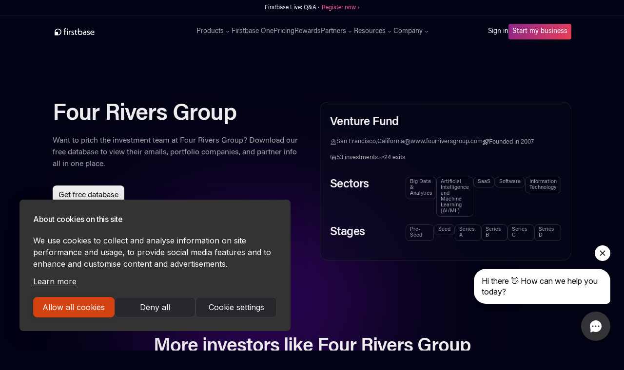

--- FILE ---
content_type: text/html
request_url: https://www.firstbase.io/vc-database/vc/four-rivers-group
body_size: 12698
content:
<!DOCTYPE html><!-- Last Published: Mon Jan 12 2026 15:34:21 GMT+0000 (Coordinated Universal Time) --><html data-wf-domain="www.firstbase.io" data-wf-page="659863e92b276e96810abcfc" data-wf-site="609486d2fafa37698a57db5b" lang="en" data-wf-collection="659863e92b276e96810abc2c" data-wf-item-slug="four-rivers-group"><head><meta charset="utf-8"/><title>Firstbase</title><meta content="width=device-width, initial-scale=1" name="viewport"/><link href="https://cdn.prod.website-files.com/609486d2fafa37698a57db5b/css/firstbase-io.webflow.shared.17cd059ea.min.css" rel="stylesheet" type="text/css" integrity="sha384-F80FnqMKRehoRe9OS6OHiEgg2BKz7wS+DrF+Yqn5NsDrC2Y9yII56XrerFAKlB1b" crossorigin="anonymous"/><link href="https://fonts.googleapis.com" rel="preconnect"/><link href="https://fonts.gstatic.com" rel="preconnect" crossorigin="anonymous"/><script src="https://ajax.googleapis.com/ajax/libs/webfont/1.6.26/webfont.js" type="text/javascript"></script><script type="text/javascript">WebFont.load({  google: {    families: ["Inter:regular,500,600,700"]  }});</script><script type="text/javascript">!function(o,c){var n=c.documentElement,t=" w-mod-";n.className+=t+"js",("ontouchstart"in o||o.DocumentTouch&&c instanceof DocumentTouch)&&(n.className+=t+"touch")}(window,document);</script><link href="https://cdn.prod.website-files.com/609486d2fafa37698a57db5b/612fde38d420957448b23f42_firstbase-favicon.png" rel="shortcut icon" type="image/x-icon"/><link href="https://cdn.prod.website-files.com/609486d2fafa37698a57db5b/612fde34eb945c0706f37809_firstbase-webclip.png" rel="apple-touch-icon"/><link href="https://www.firstbase.io/vc-database/vc/four-rivers-group" rel="canonical"/><script>
(function(){var a=window.mutiny=window.mutiny||{};if(!window.mutiny.client){a.client={_queue:{}};var b=["identify","trackConversion"];var c=[].concat(b,["defaultOptOut","optOut","optIn"]);var d=function factory(c){return function(){for(var d=arguments.length,e=new Array(d),f=0;f<d;f++){e[f]=arguments[f]}a.client._queue[c]=a.client._queue[c]||[];if(b.includes(c)){return new Promise(function(b,d){a.client._queue[c].push({args:e,resolve:b,reject:d});setTimeout(d,500)})}else{a.client._queue[c].push({args:e})}}};c.forEach(function(b){a.client[b]=d(b)})}})();
</script>
<script data-cfasync="false" src="https://client-registry.mutinycdn.com/personalize/client/25b314a783b9f640.js"></script>

<script src="https://www.googleoptimize.com/optimize.js?id=OPT-PB8HTXP" async></script>

<script id="jetboost-script" type="text/javascript"> window.JETBOOST_SITE_ID = "clo4ku47b001q0q035q13bvjp"; (function(d) { var s = d.createElement("script"); s.src = "https://cdn.jetboost.io/jetboost.js"; s.async = 1; d.getElementsByTagName("head")[0].appendChild(s); })(document); </script>

<script>
  !function(){var analytics=window.analytics=window.analytics||[];if(!analytics.initialize)if(analytics.invoked)window.console&&console.error&&console.error("Segment snippet included twice.");else{analytics.invoked=!0;analytics.methods=["trackSubmit","trackClick","trackLink","trackForm","pageview","identify","reset","group","track","ready","alias","debug","page","once","off","on","addSourceMiddleware","addIntegrationMiddleware","setAnonymousId","addDestinationMiddleware"];analytics.factory=function(e){return function(){var t=Array.prototype.slice.call(arguments);t.unshift(e);analytics.push(t);return analytics}};for(var e=0;e<analytics.methods.length;e++){var key=analytics.methods[e];analytics[key]=analytics.factory(key)}analytics.load=function(key,e){var t=document.createElement("script");t.type="text/javascript";t.async=!0;t.src="https://cdn.segment.com/analytics.js/v1/" + key + "/analytics.min.js";var n=document.getElementsByTagName("script")[0];n.parentNode.insertBefore(t,n);analytics._loadOptions=e};analytics._writeKey="oAbugGQ1q2wZ45PiGhzbatJJ0055Gq8i";;analytics.SNIPPET_VERSION="4.15.3";
  analytics.load("oAbugGQ1q2wZ45PiGhzbatJJ0055Gq8i");
  analytics.page();
  }}();
</script>

<!-- Google Tag Manager -->
<script>(function(w,d,s,l,i){w[l]=w[l]||[];w[l].push({'gtm.start':
new Date().getTime(),event:'gtm.js'});var f=d.getElementsByTagName(s)[0],
j=d.createElement(s),dl=l!='dataLayer'?'&l='+l:'';j.async=true;j.src=
'https://www.googletagmanager.com/gtm.js?id='+i+dl;f.parentNode.insertBefore(j,f);
})(window,document,'script','dataLayer','GTM-N7CG3WQ');</script>
<!-- End Google Tag Manager -->

<link rel="preconnect" href="https://assets.website-files.com/" />

<!-- Forethought code -->
<script
src="https://solve-widget.forethought.ai/embed.js"id="forethought-widget-embed-script"data-api-key=
"ef0d46ae-e4ec-4835-a918-e5ca47695025"
data-ft-workflow-tag="LoggedOut"
></script>


<!-- Start of HubSpot Embed Code -->
  <script type="text/javascript" id="hs-script-loader" async defer src="//js-na1.hs-scripts.com/21376150.js"></script>
<!-- End of HubSpot Embed Code -->

<!-- Finsweet Cookie Consent -->
<script async src="https://cdn.jsdelivr.net/npm/@finsweet/cookie-consent@1/fs-cc.js" fs-cc-mode="informational"></script>

<script async="async" src="https://static.mobilemonkey.com/js/mm_54f18ac3-88a2-4ba9-b592-1d46e2c88077-05864492.js"></script></head><body><div class="alert-banner"><div style="opacity:1" class="alert-banner-txt1">Firstbase Live: Q&amp;A ·  <a href="https://calendly.com/communityfirstbaseio/firstbase-live-qa" target="_blank" class="alert-banner-link">Register now ›</a><br/></div><div style="display:none;opacity:0" class="alert-banner-txt2">Firstbase Live: All about taxes · <a href="https://calendly.com/communityfirstbaseio/firstbase-live-all-about-taxes?month=2021-11" target="_blank" class="alert-banner-link">Sign up ›</a><br/></div><div style="display:none;opacity:0" class="alert-banner-txt3">Free Tax Consultation · <a href="https://calendly.com/d/xhdt-fsdv/firstbase-tax-consultation?month=2021-09" target="_blank" class="alert-banner-link">Sign up ›</a><br/></div></div><div fs-cc="banner" class="cookie-banner"><p class="paragraph-28">By using this website, you agree to the storing of cookies on your device to enhance site navigation, analyze site usage, and assist in our marketing efforts. View our <a href="/privacy-policy" target="_blank" class="link-24">Privacy Policy</a> for more information.</p><a fs-cc="close" href="#" class="button-7 w-button">Accept</a></div><div Warmly="" data-animation="default" data-collapse="medium" data-duration="400" data-easing="ease" data-easing2="ease" role="banner" class="new-navbar w-nav"><div class="partner-stack-code w-embed w-script"><script>
window.addEventListener('load', function () {

		let qstr = window.location.search;
    
    if(qstr.includes('gclid=')) {
        const gclid = qstr.replace('?', '').split('&').filter((qs) => qs.includes('gclid='))[0].split('=');

        document.cookie = (gclid[0] || "") + "=" + (gclid[1] || "") + ";domain=.firstbase.io;path=/"; // Make sure domain=.firstbase.io and localhost for local test
    }
    
    // URLs allowed to add query params
    let urlsAllowed = [
      'onboarding.firstbase.io',
      'app.firstbase.io'
    ];
    
    // Get query string
    let queryString = window.location.search;
       
    if(queryString != ""){
        localStorage.setItem('fa_query_string', queryString);
    }

    // Verify if it has local storage params to change url link
    if (localStorage.getItem('fa_query_string')){
        let faQueryString = localStorage.getItem('fa_query_string');
 
        // Get all buttons
        let btns = document.getElementsByClassName('w-button');
        
        // Foreach to add query params to href
        for (let btn of btns) {
            if(btn.href && urlsAllowed.some(url => btn.href.includes(url))) {
                btn.href += faQueryString;
            }
        }
    }
});
</script></div><div class="global-html w-embed"><!-- Font Rendering -->
<style>
body {
  text-rendering: optimizeLegibility;
  -webkit-font-smoothing: antialiased;
  -moz-osx-font-smoothing: grayscale;
}
.container-v2:before,
.container-v2:after,
.flex-v.w-clearfix:before,
.flex-v.w-clearfix:after{
display:none;
}
</style>

<style>
.span-moving {
	color: #f35626;
	background-image: -webkit-linear-gradient(92deg, #f35626, #feab3a);
	-webkit-background-clip: text;
	-webkit-text-fill-color: transparent;
	-webkit-animation: hue 10s infinite linear;
}

@-webkit-keyframes hue {
  from {
    -webkit-filter: hue-rotate(0deg);
  }
  to {
    -webkit-filter: hue-rotate(-360deg);
  }
}


.reward-summary {overflow: hidden; display: -webkit-box; -webkit-line-clamp: 1; -webkit-box-orient: vertical;}

.reward-promo {overflow: hidden; display: -webkit-box; -webkit-line-clamp: 1; -webkit-box-orient: vertical;}

.terms-tab-text {overflow: hidden; display: -webkit-box; -webkit-line-clamp: 1; -webkit-box-orient: vertical;}

</style></div><div class="container-2 w-container"><a href="/" class="brand-2 w-nav-brand"><img src="https://cdn.prod.website-files.com/609486d2fafa37698a57db5b/609bf4ae6380ac34e545f653_firstbase-logo.svg" loading="eager" alt="Firstbase" class="image-108"/></a><nav role="navigation" class="nav-menu w-nav-menu"><div class="div-block-364"><div data-hover="true" data-delay="0" class="dropdown-3 w-dropdown"><div class="dropdown-toggle-3 w-dropdown-toggle"><div>Products</div><img src="https://cdn.prod.website-files.com/609486d2fafa37698a57db5b/620a5eb56e7b240e787a031c_chevron-down.svg" loading="eager" alt="FAQ Arrow" class="image-120"/></div><nav class="dropdown-list-4 w-dropdown-list"><div class="dropdown-menu"><a href="/start" class="div-block-361 w-inline-block"><div><div class="text-block-96">Start</div><div class="text-block-97">Launch, grow, and manage your company</div></div></a><a href="/agent" class="div-block-361 w-inline-block"><div><div class="text-block-96">Agent</div><div class="text-block-97">All-in-one compliance for your company</div></div></a><a href="/mailroom" class="div-block-361 w-inline-block"><div><div class="text-block-96">Mailroom</div><div class="text-block-97">Get a business address and mailbox</div></div></a><a href="/loop" class="div-block-361 w-inline-block"><div><div class="text-block-96">Loop</div><div class="text-block-97">1-click access to growth tools</div></div></a><a href="/accounting" class="div-block-361 w-inline-block"><div><div class="div-block-461-copy"><div class="text-block-96">Accounting</div><div class="text-block-101-copy hide">NEW</div></div><div class="text-block-97">Integrated Accounting. Tax Ready Financials</div></div></a><a href="/sales-tax" class="div-block-361 w-inline-block"><div><div class="div-block-461-copy"><div class="text-block-96">Sales Tax</div><div class="text-block-101-copy hide">NEW</div></div><div class="text-block-97">End-to-end sales tax compliance</div></div></a></div></nav></div><a href="/one" class="nav-link-3 w-nav-link">Firstbase One</a><a href="/pricing" class="nav-link-3 w-nav-link">Pricing</a><a href="/rewards" class="nav-link-3 w-nav-link">Rewards</a><div data-hover="true" data-delay="0" class="dropdown-3 w-dropdown"><div class="dropdown-toggle-3 w-dropdown-toggle"><div>Partners</div><img src="https://cdn.prod.website-files.com/609486d2fafa37698a57db5b/620a5eb56e7b240e787a031c_chevron-down.svg" loading="eager" alt="FAQ Arrow" class="image-120"/></div><nav class="dropdown-list-4 w-dropdown-list"><div class="dropdown-menu"><a href="/f4p" class="div-block-361 hide w-inline-block"><div><div class="text-block-96">Firstbase for Partners</div><div class="text-block-97">Simplify your clients&#x27; incorporation process</div></div></a><a href="/affiliates" class="div-block-361 w-inline-block"><div><div class="text-block-96">Affiliates</div><div class="text-block-97">Promote Firstbase products and earn cash for it</div></div></a></div></nav></div><div data-hover="true" data-delay="0" class="dropdown-3 last w-dropdown"><div class="dropdown-toggle-3 w-dropdown-toggle"><div>Resources</div><img src="https://cdn.prod.website-files.com/609486d2fafa37698a57db5b/620a5eb56e7b240e787a031c_chevron-down.svg" loading="eager" alt="FAQ Arrow" class="image-120"/></div><nav class="dropdown-list-4 w-dropdown-list"><div class="dropdown-menu"><a href="https://help.firstbase.io/" target="_blank" class="div-block-361 w-inline-block"><div><div class="text-block-96">Help Center</div><div class="text-block-97">Helpful questions and answers</div></div></a><a href="/guide" class="div-block-361 hide w-inline-block"><div><div class="text-block-96">Founder&#x27;s Guide</div><div class="text-block-97">Essential information for incorporating a startup</div></div></a><a href="/reports" class="div-block-361 w-inline-block"><div><div class="text-block-96">Firstbase Reports</div><div class="text-block-97">Empowering founders with actionable intelligence</div></div></a><a href="/blog" class="div-block-361 w-inline-block"><div><div class="text-block-96">Blog</div><div class="text-block-97">Fresh news, stories, and customer success</div></div></a><a href="https://tools.firstbase.io" class="div-block-361 hide w-inline-block"><div><div class="text-block-96">Calculators</div><div class="text-block-97 line-heght-1em">Calculators to help startup founders succeed</div></div></a><a href="https://form.typeform.com/to/KquGAida" target="_blank" class="div-block-361 hide w-inline-block"><div><div class="text-block-96">LLC vs. C-Corporation</div><div class="text-block-97">Find out which is right for your business</div></div></a><a href="/vc-database" class="div-block-361 hide w-inline-block"><div><div class="div-block-461-copy"><div class="text-block-101-copy">FREE</div><div class="text-block-96">VC Database</div></div><div class="text-block-97">Support and tools for founders in securing their next fundraise</div></div></a><a href="/business-name-search" class="div-block-361 hide w-inline-block"><div><div class="div-block-461-copy"><div class="text-block-101-copy hide">FREE</div><div class="text-block-96">Business Name Search</div></div><div class="text-block-97">Search business name availability in seconds</div></div></a><a href="/headcount-planning-calculator" class="div-block-361 hide w-inline-block"><div><div class="div-block-461-copy"><div class="text-block-101-copy">FREE</div><div class="text-block-96">Headcount Planning Calculator</div></div><div class="text-block-97">Create &amp; update headcount planning scenarios in minutes</div></div></a><a href="/incorporation-checklist" class="div-block-361 hide w-inline-block"><div><div class="div-block-461-copy"><div class="text-block-101-copy">FREE</div><div class="text-block-96">Incorporation Checklist</div></div><div class="text-block-97">Everything you need to incorporate and run a US business</div></div></a><a href="/ongoing-business-requirements" class="div-block-361 hide w-inline-block"><div><div class="div-block-461-copy"><div class="text-block-101-copy">FREE</div><div class="text-block-96">Compliance Guide</div></div><div class="text-block-97">Comprehensive list of tasks founders need to stay compliant</div></div></a><a href="/mission-statement-generator" class="div-block-361 hide w-inline-block"><div><div class="div-block-461-copy"><div class="text-block-101-copy">FREE</div><div class="text-block-96">Mission Statement Generator</div></div><div class="text-block-97">Write an inspiring mission statement for your start up</div></div></a><a href="/business-idea-generator" class="div-block-361 hide w-inline-block"><div><div class="div-block-461-copy"><div class="text-block-101-copy">FREE</div><div class="text-block-96">Business Idea Generator</div></div><div class="text-block-97">Find the best business idea for your future business or LLC</div></div></a><a href="/business-name-generator" class="div-block-361 hide w-inline-block"><div><div class="div-block-461-copy"><div class="text-block-101-copy">FREE</div><div class="text-block-96">Business Name Generator</div></div><div class="text-block-97">Generative AI to create a short brandable business name</div></div></a></div></nav></div><div data-hover="true" data-delay="0" class="dropdown-3 w-dropdown"><div class="dropdown-toggle-3 w-dropdown-toggle"><div>Company</div><img src="https://cdn.prod.website-files.com/609486d2fafa37698a57db5b/620a5eb56e7b240e787a031c_chevron-down.svg" loading="eager" alt="FAQ Arrow" class="image-120"/></div><nav class="dropdown-list-4 w-dropdown-list"><div class="dropdown-menu"><a href="/about" class="div-block-361 w-inline-block"><div><div class="text-block-96">About Us</div><div class="text-block-97">Learn how we’re different</div></div></a><a href="/careers" class="div-block-361 w-inline-block"><div><div class="text-block-96">Careers</div><div class="text-block-97">Join our growing team!</div></div></a></div></nav></div></div><div class="div-block-401"><a href="https://app.firstbase.io/auth/login" class="sign-in w-nav-link">Sign in</a><div class="div-block-378"><a href="https://onboarding.firstbase.io/start" class="button-6 w-button">Start my business</a></div></div></nav><div class="div-block-366"><div class="menu-button w-nav-button"><div class="w-icon-nav-menu"></div></div></div></div></div><div class="main-content us gradient--violet section--padding-m"><div id="w-node-_6cab5385-5398-70be-f3bc-63b45a66217e-810abcfc" class="w-layout-layout grid-2-col--vc grid-2-col--padding-bottom wf-layout-layout"><div class="w-layout-cell grid-2-col--vc-cell w-clearfix"><h1 class="vc--heading">Four Rivers Group</h1><div class="vc-p--inline"><p class="vc--p vc--p-inline">Want to pitch the investment team at </p><p class="vc--p vc--p-inline">Four Rivers Group</p><p class="vc--p vc--p-inline">? </p><p class="vc--p vc--p-inline">Download our free database to view their emails, portfolio companies, and partner info all in one place.</p></div><div class="vc--wrap-align-left w-clearfix"><a href="#database-section" class="gradient---btn w-button">Get free database</a></div></div><div class="w-layout-cell grid-2-col--vc-cell"><div class="vc-card-wrap"><h3 class="vc--h3">Venture Fund</h3><div class="vc-card--meta"><div class="vc-card--meta-item"><img src="https://cdn.prod.website-files.com/609486d2fafa37698a57db5b/65030c8ad3b41e0e6b24af52_location-icon.svg" loading="lazy" alt="" class="vc-card--meta-icon"/><p class="vc-card--meta-p">San Francisco,California</p></div><div class="vc-card--meta-item"><img src="https://cdn.prod.website-files.com/609486d2fafa37698a57db5b/65030c8a4a9730d66b423ab6_website-icon.svg" loading="lazy" alt="" class="vc-card--meta-icon"/><a href="www.fourriversgroup.com" target="_blank" class="vc-card--meta-p">www.fourriversgroup.com</a></div><div class="vc-card--meta-item"><img src="https://cdn.prod.website-files.com/609486d2fafa37698a57db5b/65030c8a0be974ddd53a6784_founded-icon.svg" loading="lazy" alt="" class="vc-card--meta-icon"/><div class="vc-card-meta--inline"><p class="vc-card--meta-p vc-card--meta-p-inline">Founded in </p><p class="vc-card--meta-p vc-card--meta-p-inline">2007</p></div></div></div><div class="vc-card--meta"><div class="vc-card--meta-item"><img src="https://cdn.prod.website-files.com/609486d2fafa37698a57db5b/65030c8a4a9730d66b423a8f_investments-icon.svg" loading="lazy" alt="" class="vc-card--meta-icon"/><div class="vc-card-meta--inline"><p class="vc-card--meta-p vc-card--meta-p-inline">53</p><p class="vc-card--meta-p vc-card--meta-p-inline"> investments</p></div></div><div class="vc-card--meta-item"><img src="https://cdn.prod.website-files.com/609486d2fafa37698a57db5b/65030c89033122f1555206e6_exits-icon.svg" loading="lazy" alt="" class="vc-card--meta-icon"/><div class="vc-card-meta--inline"><p class="vc-card--meta-p vc-card--meta-p-inline">24</p><p class="vc-card--meta-p vc-card--meta-p-inline"> exits</p></div></div></div><div class="vc-card--grid"><h3 class="vc--h3">Sectors</h3><div class="collection-list-wrapper-11 w-dyn-list"><div role="list" class="vc-card-sectors w-dyn-items"><div role="listitem" class="vc-card-sectors-item w-dyn-item"><a href="/vc-database/sectors/all-sectors" class="vc-collection--tag w-condition-invisible">All Sectors</a></div><div role="listitem" class="vc-card-sectors-item w-dyn-item"><a href="/vc-database/sectors/big-data-analytics" class="vc-collection--tag">Big Data &amp; Analytics</a></div><div role="listitem" class="vc-card-sectors-item w-dyn-item"><a href="/vc-database/sectors/artificial-intelligence-and-machine-learning-ai-ml" class="vc-collection--tag">Artificial Intelligence and Machine Learning (AI/ML)</a></div><div role="listitem" class="vc-card-sectors-item w-dyn-item"><a href="/vc-database/sectors/saas" class="vc-collection--tag">SaaS</a></div><div role="listitem" class="vc-card-sectors-item w-dyn-item"><a href="/vc-database/sectors/software" class="vc-collection--tag">Software</a></div><div role="listitem" class="vc-card-sectors-item w-dyn-item"><a href="/vc-database/sectors/information-technology" class="vc-collection--tag">Information Technology</a></div></div></div><h3 class="vc--h3">Stages</h3><div id="w-node-_24fa01ff-4671-296e-f934-6545338dc11f-810abcfc" class="collection-list-wrapper-12 w-dyn-list"><div role="list" class="vc-card-sectors w-dyn-items"><div role="listitem" class="w-dyn-item"><a href="/vc-database/stages/all-stages" class="vc-collection--tag w-condition-invisible">All Stages</a></div><div role="listitem" class="w-dyn-item"><a href="/vc-database/stages/pre-seed" class="vc-collection--tag">Pre-Seed</a></div><div role="listitem" class="w-dyn-item"><a href="/vc-database/stages/seed" class="vc-collection--tag">Seed</a></div><div role="listitem" class="w-dyn-item"><a href="/vc-database/stages/series-a" class="vc-collection--tag">Series A</a></div><div role="listitem" class="w-dyn-item"><a href="/vc-database/stages/series-b" class="vc-collection--tag">Series B</a></div><div role="listitem" class="w-dyn-item"><a href="/vc-database/stages/series-c" class="vc-collection--tag">Series C</a></div><div role="listitem" class="w-dyn-item"><a href="/vc-database/stages/series-d" class="vc-collection--tag">Series D</a></div></div></div></div></div></div></div><div class="w-layout-blockcontainer section-container-lg w-container"><div class="vc--related"><div class="vc-headline--inline"><h2 class="vc--h2">More investors like </h2><h2 class="vc--h2">Four Rivers Group</h2></div></div><div class="section-container-lg center width-100 w-dyn-list"><div role="list" class="grid-3-col--vc w-dyn-items"><div role="listitem" class="vc-collection--item w-dyn-item"><a href="/vc-database/vc/fuse" class="vc-heading--link w-inline-block"><h4 class="vc-heading">FUSE</h4></a><div class="vc-meta-wrap"><div class="w-dyn-list"><div role="list" class="vc-collection--tag-list w-dyn-items"><div role="listitem" class="vc-collection--tag-item w-dyn-item"><p stage="All Stages" class="vc-collection--tag w-condition-invisible">All Stages</p></div><div role="listitem" class="vc-collection--tag-item w-dyn-item"><p stage="Pre-Seed" class="vc-collection--tag">Pre-Seed</p></div><div role="listitem" class="vc-collection--tag-item w-dyn-item"><p stage="Seed" class="vc-collection--tag">Seed</p></div><div role="listitem" class="vc-collection--tag-item w-dyn-item"><p stage="Series A" class="vc-collection--tag">Series A</p></div></div></div></div></div><div role="listitem" class="vc-collection--item w-dyn-item"><a href="/vc-database/vc/drive-capital" class="vc-heading--link w-inline-block"><h4 class="vc-heading">Drive Capital</h4></a><div class="vc-meta-wrap"><div class="w-dyn-list"><div role="list" class="vc-collection--tag-list w-dyn-items"><div role="listitem" class="vc-collection--tag-item w-dyn-item"><p stage="All Stages" class="vc-collection--tag w-condition-invisible">All Stages</p></div><div role="listitem" class="vc-collection--tag-item w-dyn-item"><p stage="Pre-Seed" class="vc-collection--tag">Pre-Seed</p></div><div role="listitem" class="vc-collection--tag-item w-dyn-item"><p stage="Seed" class="vc-collection--tag">Seed</p></div><div role="listitem" class="vc-collection--tag-item w-dyn-item"><p stage="Series A" class="vc-collection--tag">Series A</p></div></div></div></div></div><div role="listitem" class="vc-collection--item w-dyn-item"><a href="/vc-database/vc/accel" class="vc-heading--link w-inline-block"><h4 class="vc-heading">Accel</h4></a><div class="vc-meta-wrap"><div class="w-dyn-list"><div role="list" class="vc-collection--tag-list w-dyn-items"><div role="listitem" class="vc-collection--tag-item w-dyn-item"><p stage="All Stages" class="vc-collection--tag w-condition-invisible">All Stages</p></div><div role="listitem" class="vc-collection--tag-item w-dyn-item"><p stage="Pre-Seed" class="vc-collection--tag">Pre-Seed</p></div><div role="listitem" class="vc-collection--tag-item w-dyn-item"><p stage="Seed" class="vc-collection--tag">Seed</p></div><div role="listitem" class="vc-collection--tag-item w-dyn-item"><p stage="Series A" class="vc-collection--tag">Series A</p></div><div role="listitem" class="vc-collection--tag-item w-dyn-item"><p stage="Series B" class="vc-collection--tag">Series B</p></div></div></div></div></div><div role="listitem" class="vc-collection--item w-dyn-item"><a href="/vc-database/vc/ftv-capital" class="vc-heading--link w-inline-block"><h4 class="vc-heading">FTV Capital</h4></a><div class="vc-meta-wrap"><div class="w-dyn-list"><div role="list" class="vc-collection--tag-list w-dyn-items"><div role="listitem" class="vc-collection--tag-item w-dyn-item"><p stage="All Stages" class="vc-collection--tag w-condition-invisible">All Stages</p></div><div role="listitem" class="vc-collection--tag-item w-dyn-item"><p stage="Series C" class="vc-collection--tag">Series C</p></div><div role="listitem" class="vc-collection--tag-item w-dyn-item"><p stage="Series D" class="vc-collection--tag">Series D</p></div></div></div></div></div><div role="listitem" class="vc-collection--item w-dyn-item"><a href="/vc-database/vc/ia-ventures" class="vc-heading--link w-inline-block"><h4 class="vc-heading">IA Ventures</h4></a><div class="vc-meta-wrap"><div class="w-dyn-list"><div role="list" class="vc-collection--tag-list w-dyn-items"><div role="listitem" class="vc-collection--tag-item w-dyn-item"><p stage="All Stages" class="vc-collection--tag w-condition-invisible">All Stages</p></div><div role="listitem" class="vc-collection--tag-item w-dyn-item"><p stage="Pre-Seed" class="vc-collection--tag">Pre-Seed</p></div><div role="listitem" class="vc-collection--tag-item w-dyn-item"><p stage="Seed" class="vc-collection--tag">Seed</p></div><div role="listitem" class="vc-collection--tag-item w-dyn-item"><p stage="Series A" class="vc-collection--tag">Series A</p></div></div></div></div></div><div role="listitem" class="vc-collection--item w-dyn-item"><a href="/vc-database/vc/foundation-capital" class="vc-heading--link w-inline-block"><h4 class="vc-heading">Foundation Capital</h4></a><div class="vc-meta-wrap"><div class="w-dyn-list"><div role="list" class="vc-collection--tag-list w-dyn-items"><div role="listitem" class="vc-collection--tag-item w-dyn-item"><p stage="All Stages" class="vc-collection--tag w-condition-invisible">All Stages</p></div><div role="listitem" class="vc-collection--tag-item w-dyn-item"><p stage="Pre-Seed" class="vc-collection--tag">Pre-Seed</p></div><div role="listitem" class="vc-collection--tag-item w-dyn-item"><p stage="Seed" class="vc-collection--tag">Seed</p></div><div role="listitem" class="vc-collection--tag-item w-dyn-item"><p stage="Series A" class="vc-collection--tag">Series A</p></div><div role="listitem" class="vc-collection--tag-item w-dyn-item"><p stage="Series B" class="vc-collection--tag">Series B</p></div></div></div></div></div></div></div></div></div><section id="database-section" class="main-content us"><div class="w-layout-blockcontainer section-container-lg w-container"><div id="w-node-c984567a-b48b-0c3f-40f2-e6f780bff0f8-810abcfc" class="w-layout-layout grid-2-col--vc wf-layout-layout"><div class="w-layout-cell grid-2-col--vc-cell cell--justify-center"><h2 class="vc--heading">Expand your <span class="span-gradient">investor network</span></h2><div class="vc-p--inline"><p class="vc--p vc--p-inline">Fundraising is hard. We made it easy (and free). Connect with VCs and angel investors who focus on startups like yours.</p></div></div><div class="w-layout-cell grid-2-col--vc-cell"><div class="vc-card-wrap"><div class="vc-embed w-embed w-script"><script charset="utf-8" type="text/javascript" src="//js.hsforms.net/forms/embed/v2.js"></script>
<script>
  hbspt.forms.create({
    region: "na1",
    portalId: "21376150",
    formId: "12ed4822-9153-47d7-9778-38a3704ac26b",
    onFormSubmit: function($form) {
      fetch('https://cdn.prod.website-files.com/609486d2fafa37698a57db5b/6514299bdaff1d5c70349e4c_Firstbase%27s%20VC%20%26%20Angel%20Email%20Database.csv')
      .then(response => response.blob())
      .then(blob => {
        const url = window.URL.createObjectURL(blob);
        const a = document.createElement('a');
        a.href = url;
        a.download = 'Firstbase-VC-Database.csv'; 
        document.body.appendChild(a); 
        a.click();
        document.body.removeChild(a); 
        window.URL.revokeObjectURL(url);
      });
    }
  });
</script>


<style>
@media (max-width: 400px) {
    .form-columns-2 .hs-form-field .hs-input {
        max-width: 100% !important;
    }
}

.form-columns-1 .hs-input {
	width: 100% !important;
}
.hbspt-form label span {
    color: #EDEDEF;
    font-family: Acumin Pro;
    font-size: 14px;
    font-style: normal;
    font-weight: 400;
    line-height: 16px;
}

.hs-form-field {
	margin-bottom: 20px;
}

.hbspt-form input:not([type="submit"]) {
    display: flex;
    width: 100%;
    padding: 10px;
    align-items: flex-start;
    gap: 10px;
    border-radius: 4px;
    border: 1px solid rgba(201, 201, 201, 0.40);
    background: rgba(49, 48, 48, 0.50);
}

 input[type=submit] {
    color: #161618;
    background-color: #ededef;
    border-style: none;
    border-radius: .5rem;
    margin-left: 0;
    margin-right: 0;
    padding: .75rem;
    font-size: 1rem;
    line-height: 1rem;
    transition: all .15s;
    display: block;
    cursor: pointer;
}

 input[type=submit]:hover {
    color: #ededef;
    background-color: transparent;
    background-image: linear-gradient(125deg,#8a2387,#e94057);
    text-decoration: none;
}

::placeholder {
  color: #666;
  font-family: Acumin Pro;
  font-size: 14px;
  font-style: normal;
  font-weight: 400;
  line-height: 16px;
}

ul.hs-error-msgs {
    list-style-type: none;
    padding-left: 0;
    margin-top: 10px;
    font-weight: 300;
}
</style></div></div></div></div></div></section><div class="main-content"><div class="section-container-lg w-container"><div data-delay="4000" data-animation="outin" class="slider-2 w-slider" data-autoplay="true" data-easing="ease" data-hide-arrows="false" data-disable-swipe="false" data-autoplay-limit="0" data-nav-spacing="3" data-duration="2000" data-infinite="true"><div class="mask-2 w-slider-mask"><div class="w-slide"><div class="div-block-335"><img src="https://cdn.prod.website-files.com/609486d2fafa37698a57db5b/63114939e2519fd73295fb87_CartaLogo_White.svg" loading="lazy" alt="Carta Logo" class="image-94"/><p class="paragraph-23">&quot;I&#x27;m excited to be a part of Firstbase’s journey as they democratize access to starting companies by making it accessible to everyone.&quot;</p><img src="https://cdn.prod.website-files.com/609486d2fafa37698a57db5b/620aa33eb9a5ab4dd454e4d6_henry-ward.jpg" loading="lazy" sizes="(max-width: 1279px) 40px, (max-width: 1439px) 3vw, 40px" srcset="https://cdn.prod.website-files.com/609486d2fafa37698a57db5b/620aa33eb9a5ab4dd454e4d6_henry-ward-p-800.jpeg 800w, https://cdn.prod.website-files.com/609486d2fafa37698a57db5b/620aa33eb9a5ab4dd454e4d6_henry-ward-p-1080.jpeg 1080w, https://cdn.prod.website-files.com/609486d2fafa37698a57db5b/620aa33eb9a5ab4dd454e4d6_henry-ward-p-1600.jpeg 1600w, https://cdn.prod.website-files.com/609486d2fafa37698a57db5b/620aa33eb9a5ab4dd454e4d6_henry-ward.jpg 1800w" alt="Henry Ward, CEO of Carta." class="image-95"/><h3 class="heading-77">Henry Ward</h3><div class="text-block-84">CEO</div></div></div><div class="w-slide"><div class="div-block-335"><img src="https://cdn.prod.website-files.com/609486d2fafa37698a57db5b/622a1d6a14193828db36291f_firstbase-statuspage.svg" loading="lazy" alt="Statuspage logo" class="image-94"/><p class="paragraph-23">&quot;Deciding to launch your own startup is hard enough. Firstbase takes what is often a big headache of incorporation for founders and simplifies the process into an efficient, personalized one stop shop.&quot;</p><img src="https://cdn.prod.website-files.com/609486d2fafa37698a57db5b/60d4b291dd72bbd0060627f6_firstbase-dannyolinsky.jpg" loading="lazy" alt="Danny Olinsky - Co-founder at StatusPage" class="image-95"/><h3 class="heading-77">Danny Olinsky</h3><div class="text-block-84">Co-founder</div></div></div><div class="w-slide"><div class="div-block-335"><img src="https://cdn.prod.website-files.com/609486d2fafa37698a57db5b/62327db150cb3a853452cc87_firstbase-yc.svg" loading="lazy" alt="Y Combinator logo" class="image-94"/><p class="paragraph-23">&quot;We’re thrilled to support Firstbase’s mission and believe they will have a massive impact on new businesses being started around the world.”</p><img src="https://cdn.prod.website-files.com/609486d2fafa37698a57db5b/60ede2383f0c8b2662d6b660_firstbase-jared.jpg" loading="lazy" sizes="(max-width: 1279px) 40px, (max-width: 1439px) 3vw, 40px" srcset="https://cdn.prod.website-files.com/609486d2fafa37698a57db5b/60ede2383f0c8b2662d6b660_firstbase-jared-p-500.jpeg 500w, https://cdn.prod.website-files.com/609486d2fafa37698a57db5b/60ede2383f0c8b2662d6b660_firstbase-jared-p-800.jpeg 800w, https://cdn.prod.website-files.com/609486d2fafa37698a57db5b/60ede2383f0c8b2662d6b660_firstbase-jared-p-1080.jpeg 1080w, https://cdn.prod.website-files.com/609486d2fafa37698a57db5b/60ede2383f0c8b2662d6b660_firstbase-jared-p-1600.jpeg 1600w, https://cdn.prod.website-files.com/609486d2fafa37698a57db5b/60ede2383f0c8b2662d6b660_firstbase-jared.jpg 1800w" alt="Jared Friedman - Partner at Y Combinator" class="image-95"/><h3 class="heading-77">Jared Friedman</h3><div class="text-block-84">Partner</div></div></div><div class="w-slide"><div class="div-block-335"><img src="https://cdn.prod.website-files.com/609486d2fafa37698a57db5b/6109a0f94432c8ea6a50a72b_firstbase-calmfund.svg" loading="lazy" alt="Logo of Calm Company Fund." class="image-94"/><p class="paragraph-23">&quot;Firstbase is tackling a big problem involving multiple government bureaucracies and this kind of relentless focus on the details is the only way to make launching a business truly seamless.&quot;</p><img src="https://cdn.prod.website-files.com/609486d2fafa37698a57db5b/60eda4dcad74a0b2ee300e9d_firstbase-tyler.jpg" loading="lazy" sizes="(max-width: 1279px) 40px, (max-width: 1439px) 3vw, 40px" srcset="https://cdn.prod.website-files.com/609486d2fafa37698a57db5b/60eda4dcad74a0b2ee300e9d_firstbase-tyler-p-500.jpeg 500w, https://cdn.prod.website-files.com/609486d2fafa37698a57db5b/60eda4dcad74a0b2ee300e9d_firstbase-tyler.jpg 720w" alt="Tyler Tringas - General Partner at Earnest Capital" class="image-95"/><h3 class="heading-77">Tyler Tringas</h3><div class="text-block-84">Founder</div></div></div></div><div class="left-arrow-3 w-slider-arrow-left"><div class="w-icon-slider-left"></div></div><div class="right-arrow-3 w-slider-arrow-right"><div class="w-icon-slider-right"></div></div><div class="slide-nav-3 w-slider-nav w-round"></div></div></div></div><div class="main-content us cta"><div class="section-container-lg w-container"><div class="call-to-action"><div class="div-block-377"><h2 class="heading-86">Get started with Firstbase</h2><p class="paragraph-25">Start, grow, and manage your business. We&#x27;re with you each step of the way. </p><div class="cta-btn-container"><div class="gradient-btn"><div class="gradient--btn"><a href="https://onboarding.firstbase.io/start/" class="cta-bottom-button w-button">Start my business</a></div></div><a href="https://app.firstbase.io/auth/login" class="secondary-btn w-button">Already incorporated?</a></div></div></div></div></div><section id="footer" class="footer-2"><div class="footer-container w-container"><div class="footer-flex-container-2"><a href="/old-home-3" class="footer-logo-link-2"><img src="https://cdn.prod.website-files.com/609486d2fafa37698a57db5b/609bf4ae6380ac34e545f653_firstbase-logo.svg" width="92" alt="Firstbase" class="image-108"/></a><div class="div-block-368"><div class="div-block-369"><h2 class="footer-heading-2">Products</h2><ul role="list" class="list-5 w-list-unstyled"><li class="list-item-3"><a href="/start" class="footer-link">Firstbase Start</a></li><li class="list-item-3"><a href="/loop" class="footer-link">Firstbase Loop</a></li><li class="list-item-3"><a href="/mailroom" class="footer-link">Firstbase Mailroom</a></li><li class="list-item-3"><a href="/payroll" class="footer-link hide">Firstbase Payroll</a></li><li class="list-item-3"><a href="/agent" class="footer-link">Firstbase Agent</a></li><li class="list-item-3"><a href="/accounting" class="footer-link">Firstbase Accounting</a><a href="/sales-tax" class="footer-link">Firstbase Sales Tax</a></li><li class="list-item-3"><a href="/api" class="footer-link">Incorporation API</a></li><li class="list-item-3"><a href="/pricing-old" class="footer-link">Pricing</a></li><li class="list-item-3"><a href="/rewards" class="footer-link">Rewards</a></li></ul></div><div class="div-block-369"><h2 class="footer-heading-2">Company</h2><ul role="list" class="list-5 w-list-unstyled"><li class="list-item-3"><a href="/about" class="footer-link">About Us</a></li><li class="list-item-3"><a href="/careers" class="footer-link">Careers</a></li></ul></div><div class="div-block-369 hide"><h2 class="footer-heading-2">Free Resources</h2><ul role="list" class="list-5 w-list-unstyled"><li class="list-item-3"><a href="/vc-database" class="footer-link hide">VC Database<br/></a></li><li class="list-item-3"><a href="/business-name-check-partners" class="footer-link hide">Name Check Widget</a></li><li class="list-item-3"><a href="/headcount-planning-calculator" class="footer-link hide">Headcount Planning Calculator</a></li><li class="list-item-3"><a href="/incorporation-checklist" class="footer-link">Incorporation Checklist</a></li><li class="list-item-3"><a href="/ongoing-business-requirements" class="footer-link hide">Compliance Guide</a></li><li class="list-item-3"><a href="/mission-statement-generator" class="footer-link hide">Mission Statement Generator</a></li><li class="list-item-3"><a href="/business-idea-generator" class="footer-link hide">Business Idea Generator</a></li><li class="list-item-3"><a href="/business-name-generator" class="footer-link hide">Business Name Generator</a></li><li class="list-item-3"><a href="#" class="footer-link hide">Legal Form Generator</a></li></ul></div><div class="div-block-369"><h2 class="footer-heading-2">Support &amp; Resources</h2><ul role="list" class="list-5 w-list-unstyled"><li class="list-item-3"><a href="https://onboarding.firstbase.io/start/type/help/llc-or-corp" target="_blank" class="footer-link hide">LLC vs. C-Corp</a></li><li class="list-item-3"><a href="/business-name-search" class="footer-link hide">Business Name Check</a></li><li class="list-item-3 hide"><a href="/reports" class="footer-link">Firstbase Reports</a></li><li class="list-item-3"><a href="/guide" class="footer-link hide">Founder&#x27;s Guide</a></li><li class="list-item-3"><a href="/blog" class="footer-link">Blog</a></li><li class="list-item-3"><a href="https://help.firstbase.io/" target="_blank" class="footer-link">Help Center</a></li><li class="list-item-3"><a href="https://help.firstbase.io/hc/en-us/requests/new" target="_blank" class="footer-link">Contact Us</a></li><li class="list-item-3 no"><a href="https://www.firstbase.io/search" class="footer-link">Search</a></li></ul></div></div></div><div class="div-block-367"></div><div class="div-block-246"><div class="div-block-247"><div class="heading-56">Subscribe to receive our latest updates, features, founder guides, and success stories right to your inbox 🚀</div></div><div class="form-block w-form"><form id="email-form" name="email-form" data-name="Email Form" method="get" class="form" data-wf-page-id="659863e92b276e96810abcfc" data-wf-element-id="cb524e5e-d58d-c5f4-9382-cab8de4d07db"><input class="text-field w-input" maxlength="256" name="email-2" data-name="Email 2" placeholder="Enter your email" type="email" id="email-2" required=""/><input type="submit" data-wait="Please wait..." class="submit-button w-button" value="Submit"/></form><div class="success-message w-form-done"><div class="text-block-51">Thank you! We&#x27;ll send you the latest news right to your inbox.</div></div><div class="error-message w-form-fail"><div class="text-block-51">Oops! Something went wrong while submitting the form.</div></div></div></div><div class="div-block-367"></div><div class="div-block-405"><div class="text-block-98">© 2025 Firstbase.io, Inc. All rights reserved.</div><a href="/terms" class="footer-link">Terms of Use</a><a href="/privacy-policy" class="footer-link">Privacy Policy</a><div class="text-block-98"><a href="https://twitter.com/tryfirstbase" target="_blank" class="link-3">Twitter</a>  ·  <a href="https://www.linkedin.com/company/firstbase-io" target="_blank" class="link-3">LinkedIn</a> ·  <a href="https://www.instagram.com/firstbase.io/" target="_blank" class="link-3">Instagram</a> ·  <a href="https://www.youtube.com/c/Firstbase" target="_blank" class="link-3">YouTube</a></div></div></div></section><script src="https://d3e54v103j8qbb.cloudfront.net/js/jquery-3.5.1.min.dc5e7f18c8.js?site=609486d2fafa37698a57db5b" type="text/javascript" integrity="sha256-9/aliU8dGd2tb6OSsuzixeV4y/faTqgFtohetphbbj0=" crossorigin="anonymous"></script><script src="https://cdn.prod.website-files.com/609486d2fafa37698a57db5b/js/webflow.schunk.36b8fb49256177c8.js" type="text/javascript" integrity="sha384-4abIlA5/v7XaW1HMXKBgnUuhnjBYJ/Z9C1OSg4OhmVw9O3QeHJ/qJqFBERCDPv7G" crossorigin="anonymous"></script><script src="https://cdn.prod.website-files.com/609486d2fafa37698a57db5b/js/webflow.schunk.f391e8ab229a1ebc.js" type="text/javascript" integrity="sha384-w1eeaIFcLqAazb4BlLs7Cn1MiIx60zPbUjxwYWCRTJK5h8RB6Cr+9+ujc+xvm25j" crossorigin="anonymous"></script><script src="https://cdn.prod.website-files.com/609486d2fafa37698a57db5b/js/webflow.schunk.61b534daaaeddbc7.js" type="text/javascript" integrity="sha384-zJCHv7ItWTNHbMmm2epSn5+4tX0nIPKUmNfcwwpQKCcPP5HC9rjwYp8giICW6yEw" crossorigin="anonymous"></script><script src="https://cdn.prod.website-files.com/609486d2fafa37698a57db5b/js/webflow.6626671d.8355f26282c298d1.js" type="text/javascript" integrity="sha384-1EZi+D4W1RQMMT7MgtlqNfPqdFgp1jpcYQlZ3BEEgEErYNp1bj58ZJWh4n9W2Jfu" crossorigin="anonymous"></script><!-- Page to top on refresh -->
<script>
$(window).on('beforeunload', function() {
  $('body').hide();
  $(window).scrollTop(0);
});
</script>

<!-- Force Browser to Reload Page on Back Button Click -->
<script> 
window.onpageshow = function(event) {
    if (event.persisted) {
        window.location.reload() 
    }
};
</script>

<!-- Google Tag Manager (noscript) -->
<noscript><iframe src="https://www.googletagmanager.com/ns.html?id=GTM-N7CG3WQ"
height="0" width="0" style="display:none;visibility:hidden"></iframe></noscript>
<!-- End Google Tag Manager (noscript) -->

<!-- Script from Product Team -->
<script>
function setCookie(a,b,c={}){c={path:"/",...c},c.expires instanceof Date&&(c.expires=c.expires.toUTCString());let d=encodeURIComponent(a)+"="+encodeURIComponent(b);for(let e in c){d+="; "+e;let a=c[e];!0!==a&&(d+="="+a)}document.cookie=d}function getCookie(a){let b=document.cookie.match(new RegExp("(?:^|; )"+a.replace(/([\.$?*|{}\(\)\[\]\\\/\+^])/g,"\\$1")+"=([^;]*)"));return b?decodeURIComponent(b[1]):void 0}function getParameterByName(a,b=window.location.href){a=a.replace(/[\[\]]/g,"\\$&");let c=new RegExp("[?&]"+a+"(=([^&#]*)|&|#|$)"),d=c.exec(b);return d?d[2]?decodeURIComponent(d[2].replace(/\+/g," ")):"":null}let utm_source=getParameterByName("utm_source"),utm_medium=getParameterByName("utm_medium"),utm_campaign=getParameterByName("utm_campaign"),referrer=document.referrer,value="utm_source="+utm_source+"&utm_medium="+utm_medium+"&utm_campaign="+utm_campaign+"&referrer="+referrer,utmParamsCookie=getCookie("utm_params");if(utmParamsCookie===void 0){let a=new Date;a.setMonth(a.getMonth()+1),setCookie("utm_params",value,{expires:a,domain:".firstbase.io"})}
</script>

<!-- Start of firstbaseio Zendesk Widget script -->
<script id="ze-snippet" src="https://static.zdassets.com/ekr/snippet.js?key=5ce879a4-fc5e-472c-a5e2-05e581743b0a"> </script>
<!-- End of firstbaseio Zendesk Widget script -->

<!-- Get the anonymous ID and save it in dataLayer -->
<script>
  window.addEventListener('load', () => {
    const anonymousId = analytics?.user()?.anonymousId();
    window.dataLayer = window.dataLayer || [];
    if (!window.dataLayer.find((item) => item.anonymousId === anonymousId) && anonymousId) {
      window.dataLayer.push({ anonymousId });
      console.log('Saved ID in dataLayer:', anonymousId);
    }
  });
</script>

</body></html>

--- FILE ---
content_type: text/html; charset=utf-8
request_url: https://solve-widget.forethought.ai/?v=2
body_size: 1398
content:
<!doctype html>
<html lang="en">
  <head>
    <link rel="preconnect" href="https://solve-api.forethought.ai/" />
    <link rel="dns-prefetch" href="https://solve-api.forethought.ai/" />

    <link rel="preconnect" href="https://static.cloudflareinsights.com" />
    <link rel="dns-prefetch" href="https://static.cloudflareinsights.com" />
    <link rel="preconnect" href="https://cloudflareinsights.com" />
    <link rel="dns-prefetch" href="https://cloudflareinsights.com" />

    <link
      href="https://fonts.googleapis.com/css2?family=Comfortaa:wght@300..700&family=Inter:ital,opsz,wght@0,14..32,100..900;1,14..32,100..900&family=Merriweather:ital,wght@0,300;0,400;0,700;0,900;1,300;1,400;1,700;1,900&family=Playfair+Display:ital,wght@0,400..900;1,400..900&family=Poppins:ital,wght@0,100;0,200;0,300;0,400;0,500;0,600;0,700;0,800;0,900;1,100;1,200;1,300;1,400;1,500;1,600;1,700;1,800;1,900&family=Roboto+Mono:ital,wght@0,100..700;1,100..700&family=Roboto:ital,wght@0,100;0,300;0,400;0,500;0,700;0,900;1,100;1,300;1,400;1,500;1,700;1,900&display=swap"
      rel="stylesheet"
    />

    <meta charset="UTF-8" />

    <meta
      name="viewport"
      content="width=device-width, initial-scale=1.0, maximum-scale=1.0"
    />
    <meta name="robots" content="noindex, nofollow, nosnippet" />

    <base target="_parent" />

    <title>Solve UI</title>
  <script defer src="/static/js/index.947d802f.js"></script></head>
  <body>
    <div id="root"></div>
  <!-- Cloudflare Pages Analytics --><script defer src='https://static.cloudflareinsights.com/beacon.min.js' data-cf-beacon='{"token": "bd172e8306bb4b719a50fdb736253094"}'></script><!-- Cloudflare Pages Analytics --></body>
</html>


--- FILE ---
content_type: image/svg+xml
request_url: https://cdn.prod.website-files.com/609486d2fafa37698a57db5b/63114939e2519fd73295fb87_CartaLogo_White.svg
body_size: 359
content:
<?xml version="1.0" encoding="utf-8"?>
<!-- Generator: Adobe Illustrator 26.0.1, SVG Export Plug-In . SVG Version: 6.00 Build 0)  -->
<svg version="1.1" id="Layer_1" xmlns="http://www.w3.org/2000/svg" xmlns:xlink="http://www.w3.org/1999/xlink" x="0px" y="0px"
	 viewBox="0 0 516.6 225.3" style="enable-background:new 0 0 516.6 225.3;" xml:space="preserve">
<style type="text/css">
	.st0{fill:#FFFFFF;}
</style>
<path class="st0" d="M0,0v225.3h516.6V0H0z M502.9,211.5H13.7V13.7h489.2V211.5z M74.7,118.3c0-25.5,21.4-40.4,40.6-40.4
	c13.7,0,26.6,5.2,33.4,17.1l-12.8,7.5c-2.2-3.4-5.2-6.1-8.8-8c-3.6-1.9-7.5-2.9-11.5-2.8c-11.3,0-24.7,8.9-24.7,26.4
	c0,17.1,12.8,26.6,25.8,26.6c9,0,16.5-5,20.9-12.8l13.1,6.1c-7.4,13.4-20.7,20.6-36.1,20.6C95.2,158.4,74.7,143.4,74.7,118.3z
	 M196.5,158.4c10.7,0,20.7-4.7,25.9-11.6v9.5h15.9V79.8h-15.9v9.5c-4.9-6.9-15.3-11.4-25.9-11.4c-23.4,0-39.7,17.1-39.7,40.3
	C156.9,140.8,173.3,158.4,196.5,158.4z M198.1,92.3c14.7,0,24.7,11,24.7,25.8s-10.1,25.8-24.7,25.8c-15,0-25-11.1-25-26.1
	C173,103.2,183.4,92.3,198.1,92.3z M318.5,94.6h-12.2V79.3h12.4V56.7h16.3v22.6h16.9v15.3h-16.9v61.7h-16.5V94.6z M397.1,158.4
	c10.7,0,20.8-4.7,26-11.6v9.5h15.9V79.8H423v9.5c-4.9-6.9-15.3-11.4-26-11.4c-23.3,0-39.7,17.1-39.7,40.3
	C357.4,140.8,373.9,158.4,397.1,158.4z M398.6,92.3c14.6,0,24.7,11,24.7,25.8s-10.1,25.8-24.7,25.8c-15,0-25-11.1-25-26.1
	C373.6,103.2,384,92.3,398.6,92.3z M271.2,156.1h-16.5V79.7h15.1V93c3.1-8.6,9.7-14.5,18.5-14.5c1.9,0,3.8,0.2,5.6,0.6v14.8
	c-12.3-1.4-22.7,7.2-22.7,26.9V156.1z"/>
</svg>


--- FILE ---
content_type: image/svg+xml
request_url: https://cdn.prod.website-files.com/609486d2fafa37698a57db5b/609bf4ae6380ac34e545f653_firstbase-logo.svg
body_size: 2916
content:
<svg width="1092" height="293" viewBox="0 0 1092 293" fill="none" xmlns="http://www.w3.org/2000/svg">
<path d="M331.693 74.4138C324.62 74.4138 319.198 76.5385 315.426 80.5518C311.654 84.8011 310.004 90.703 310.004 98.7295V123.045H333.107V140.515H310.004V227.626H289.966V140.515H274.878L278.179 123.045H289.966V97.5491C289.966 84.3289 293.502 74.1777 300.81 66.8594C308.118 59.7772 318.255 56 331.457 56H334.286V74.4138H331.693Z" fill="white"/>
<path d="M561.13 123.045V109.085L580.933 97.6358V123.045H610.637V140.515H580.933V195.52C580.933 200.714 582.111 204.727 584.705 207.56C587.298 210.393 591.07 211.573 595.785 211.573C598.142 211.573 600.5 211.337 603.329 210.629C606.157 210.157 608.515 209.212 610.637 208.268V225.974C608.279 226.918 605.686 227.862 602.621 228.57C599.321 229.279 596.02 229.515 592.72 229.515C582.819 229.515 575.275 226.682 569.617 221.016C563.959 215.35 561.13 207.324 561.13 197.173V140.515H545.335L548.636 123.045H561.13Z" fill="white"/>
<path d="M356.182 124.698V227.626H375.984V121.157L356.182 124.698Z" fill="white"/>
<path d="M366.083 96.8409C362.311 96.8409 359.011 95.6605 356.417 93.0637C353.824 90.4669 352.645 87.1618 352.645 83.3847C352.645 79.8435 353.824 76.7746 356.417 74.1777C359.011 71.5809 362.311 70.1645 366.083 70.1645C369.855 70.1645 372.92 71.5809 375.513 74.1777C378.106 76.7746 379.52 79.8435 379.52 83.3847C379.52 87.1618 378.106 90.4669 375.513 93.0637C372.92 95.6605 369.855 96.8409 366.083 96.8409Z" fill="white"/>
<path d="M418.931 138.626C426.004 127.058 438.027 121.157 454.764 121.157V140.515C431.426 140.515 419.874 151.846 419.874 174.509V227.626H400.072V124.462L418.931 121.393V138.626Z" fill="white"/>
<path d="M498.686 230.223C493.029 230.223 487.135 229.279 481.477 227.39C475.583 225.501 470.161 222.905 465.211 219.6L468.275 202.602C473.697 206.379 478.884 208.976 483.599 210.865C488.314 212.753 493.264 213.462 498.215 213.462C503.166 213.462 507.173 212.281 510.238 209.448C513.067 206.852 514.717 203.31 514.717 198.589C514.717 195.048 513.303 191.979 510.945 189.382C508.352 187.021 503.637 184.661 497.036 182.536L492.557 181.119C484.542 178.287 478.412 174.273 474.169 168.844C469.925 163.65 467.804 157.276 467.804 149.958C467.804 144.528 468.982 139.57 471.811 135.085C474.64 130.6 478.412 127.058 483.363 124.462C488.314 121.865 493.971 120.448 500.337 120.448C505.052 120.448 509.766 121.157 514.953 122.573C519.904 123.989 524.854 126.114 529.569 128.475L526.269 145.472C521.789 142.639 517.31 140.515 512.831 139.098C508.116 137.682 504.109 136.974 500.808 136.974C496.093 136.974 492.321 138.154 489.728 140.515C487.135 142.875 485.956 145.944 485.956 149.722C485.956 153.027 486.899 155.623 489.257 157.984C491.614 160.345 495.857 162.47 501.987 164.594L506.23 166.011C515.189 169.08 522.025 173.329 526.74 178.759C531.455 184.188 533.812 190.799 533.812 198.353C533.812 204.491 532.162 210.157 529.333 214.878C526.504 219.836 522.261 223.613 517.075 226.21C511.652 229.043 505.523 230.223 498.686 230.223Z" fill="white"/>
<path fill-rule="evenodd" clip-rule="evenodd" d="M837.75 227.626H819.598L818.89 220.78C815.354 223.849 811.346 226.21 806.867 227.862C802.388 229.515 797.673 230.223 792.723 230.223C785.414 230.223 778.814 228.57 772.92 225.265C766.791 221.96 762.076 217.239 758.775 211.337C755.239 205.671 753.589 199.061 753.589 191.979C753.589 185.133 755.239 178.759 758.775 172.857C762.076 167.191 766.791 162.47 772.92 159.165C778.814 155.86 785.414 153.971 792.958 153.971C802.152 153.971 810.404 157.04 817.476 162.706V157.04C817.476 150.43 815.59 145.472 812.289 142.167C808.989 138.862 803.095 137.21 795.08 137.21C787.065 137.21 778.578 138.862 769.619 141.931L772.92 124.698C780.935 122.337 788.715 120.921 796.73 120.921C809.696 120.921 819.598 123.989 826.434 129.891C833.271 136.029 836.807 144.528 836.807 155.387V207.796L837.75 227.626ZM795.551 214.17C799.795 214.17 803.567 213.226 807.339 211.337C810.875 209.448 813.704 206.616 815.826 203.311C817.712 200.005 818.89 196.228 818.89 191.979C818.89 187.73 817.712 183.952 815.826 180.647C813.704 177.342 810.875 174.509 807.339 172.621C803.567 170.732 799.795 169.552 795.551 169.552C791.308 169.552 787.3 170.732 783.764 172.621C780.228 174.509 777.399 177.342 775.513 180.647C773.391 183.952 772.448 187.73 772.448 191.979C772.448 196.228 773.391 200.005 775.513 203.311C777.399 206.616 780.228 209.448 783.764 211.337C787.3 213.226 791.308 214.17 795.551 214.17Z" fill="white"/>
<path d="M889.962 230.223C884.305 230.223 878.411 229.279 872.753 227.39C866.859 225.501 861.437 222.905 856.487 219.6L859.551 202.602C864.973 206.379 870.16 208.976 874.875 210.865C879.59 212.753 884.54 213.462 889.491 213.462C894.442 213.462 898.449 212.281 901.514 209.448C904.343 206.852 905.993 203.31 905.993 198.589C905.993 195.048 904.579 191.979 902.221 189.382C899.628 187.021 894.913 184.661 888.312 182.536L883.833 181.119C875.818 178.287 869.688 174.273 865.445 168.844C861.201 163.65 859.08 157.276 859.08 149.958C859.08 144.528 860.258 139.57 863.087 135.085C865.916 130.6 869.688 127.058 874.639 124.462C879.59 121.865 885.247 120.448 891.613 120.448C896.328 120.448 901.042 121.157 906.229 122.573C911.18 123.989 916.13 126.114 920.845 128.475L917.545 145.472C913.065 142.639 908.586 140.515 904.107 139.098C899.392 137.682 895.385 136.974 892.084 136.974C887.369 136.974 883.597 138.154 881.004 140.515C878.411 142.875 877.232 145.944 877.232 149.722C877.232 153.027 878.175 155.623 880.533 157.984C882.89 160.345 887.133 162.47 893.263 164.594L897.506 166.011C906.465 169.08 913.301 173.329 918.016 178.759C922.731 184.188 925.088 190.799 925.088 198.353C925.088 204.491 923.438 210.157 920.609 214.878C917.78 219.836 913.537 223.613 908.351 226.21C902.928 229.043 896.799 230.223 889.962 230.223Z" fill="white"/>
<path fill-rule="evenodd" clip-rule="evenodd" d="M992.965 212.99C1007.58 212.99 1020.55 206.852 1032.1 194.104L1039.17 211.101C1032.57 217.239 1025.26 221.96 1017.48 225.265C1009.47 228.57 1001.22 230.223 992.729 230.223C982.121 230.223 972.455 227.862 963.968 223.141C955.481 218.419 948.645 211.809 943.93 203.311C939.215 194.812 936.857 185.605 936.857 175.454C936.857 165.302 939.215 156.096 944.166 147.597C948.881 139.334 955.481 132.724 963.968 127.767C972.455 123.045 981.649 120.448 992.022 120.448C1000.51 120.448 1008.52 122.337 1015.6 125.878C1022.67 129.655 1028.56 134.849 1033.28 141.459C1037.99 148.305 1040.82 156.096 1042 165.066L959.018 191.979C961.847 198.589 966.09 203.547 972.219 207.324C978.113 211.101 984.95 212.99 992.965 212.99ZM992.022 137.446C985.185 137.446 979.056 139.334 973.398 142.639C967.74 145.944 963.497 150.666 960.196 156.332C956.896 162.234 955.481 168.608 955.481 175.69L1020.08 154.679C1017.72 149.486 1014.18 145.236 1009.23 142.167C1004.04 139.098 998.387 137.446 992.022 137.446Z" fill="white"/>
<path fill-rule="evenodd" clip-rule="evenodd" d="M50 153.37C50 153.582 50.0008 153.795 50.0024 154.007H50V236.902H132.779V236.899C132.991 236.9 133.203 236.901 133.415 236.901C179.484 236.901 216.83 199.503 216.83 153.37C216.83 107.236 179.484 69.838 133.415 69.838C87.3462 69.838 50 107.236 50 153.37ZM133.415 216.864C168.433 216.864 196.821 188.437 196.821 153.37C196.821 118.302 168.433 89.8749 133.415 89.8749C98.3969 89.8749 70.009 118.302 70.009 153.37C70.009 153.582 70.0101 153.795 70.0122 154.007H132.779V216.861C132.991 216.863 133.203 216.864 133.415 216.864Z" fill="white"/>
<path fill-rule="evenodd" clip-rule="evenodd" d="M629.023 175.66V69.5007L648.826 63.0664V139.069C653.305 133.639 658.727 129.39 665.328 126.321C671.929 123.488 679.002 121.835 686.781 121.835C696.682 121.835 705.641 124.196 714.128 128.917C722.379 133.639 728.979 140.249 733.694 148.512C738.409 157.01 741.003 166.217 741.003 176.368C741.003 186.756 738.409 196.199 733.459 204.697C728.508 213.196 721.671 219.806 713.185 224.528C704.462 229.249 694.796 231.61 684.424 231.61C673.815 231.61 664.385 229.249 655.898 224.528C647.412 219.806 640.811 213.196 636.096 204.697C631.381 196.199 629.023 186.52 629.023 175.66ZM703.048 208.947C697.39 212.252 691.26 213.668 684.659 213.668C677.823 213.668 671.693 212.252 666.271 208.947C660.613 205.642 656.37 201.392 653.305 195.727C650.005 190.061 648.59 183.923 648.59 177.077C648.59 170.231 650.005 163.857 653.305 158.191C656.606 152.525 660.849 148.04 666.507 144.734C672.165 141.429 678.294 139.777 685.131 139.777C691.732 139.777 697.861 141.429 703.519 144.734C708.941 148.04 713.185 152.289 716.485 157.955C719.55 163.62 721.2 169.758 721.2 176.605C721.2 183.687 719.55 189.825 716.249 195.49C712.949 201.156 708.705 205.642 703.048 208.947Z" fill="white"/>
</svg>


--- FILE ---
content_type: image/svg+xml
request_url: https://cdn.prod.website-files.com/609486d2fafa37698a57db5b/65030c8ad3b41e0e6b24af52_location-icon.svg
body_size: 37
content:
<svg width="13" height="14" viewBox="0 0 13 14" fill="none" xmlns="http://www.w3.org/2000/svg">
<g clip-path="url(#clip0_3645_21456)">
<path d="M10.4809 5.34195C10.4809 7.8292 6.75 10.731 6.75 10.731C6.75 10.731 3.01913 7.8292 3.01913 5.34195C3.01913 3.30987 4.71792 1.61108 6.75 1.61108C8.78208 1.61108 10.4809 3.30987 10.4809 5.34195Z" stroke="#ABABB7" stroke-width="0.892857" stroke-linecap="round" stroke-linejoin="round"/>
<path d="M6.74999 6.58563C7.43682 6.58563 7.99361 6.02885 7.99361 5.34201C7.99361 4.65517 7.43682 4.09839 6.74999 4.09839C6.06315 4.09839 5.50636 4.65517 5.50636 5.34201C5.50636 6.02885 6.06315 6.58563 6.74999 6.58563Z" stroke="#ABABB7" stroke-width="0.892857" stroke-linecap="round" stroke-linejoin="round"/>
<path d="M10.1304 9.48755H10.8954L12.139 12.3893H1.36096L2.60458 9.48755H3.36958" stroke="#ABABB7" stroke-width="0.892857" stroke-linecap="round" stroke-linejoin="round"/>
</g>
<defs>
<clipPath id="clip0_3645_21456">
<rect width="12.5" height="12.5" fill="white" transform="translate(0.5 0.75)"/>
</clipPath>
</defs>
</svg>


--- FILE ---
content_type: image/svg+xml
request_url: https://cdn.prod.website-files.com/609486d2fafa37698a57db5b/64ee328051c619898f32c95f_gradient-violet.svg
body_size: -28
content:
<svg width="2132" height="1869" viewBox="0 0 2132 1869" fill="none" xmlns="http://www.w3.org/2000/svg">
<g filter="url(#filter0_f_704_165)">
<rect x="634" y="634" width="864" height="601" fill="#3E076D"/>
</g>
<defs>
<filter id="filter0_f_704_165" x="0.210022" y="0.210022" width="2131.58" height="1868.58" filterUnits="userSpaceOnUse" color-interpolation-filters="sRGB">
<feFlood flood-opacity="0" result="BackgroundImageFix"/>
<feBlend mode="normal" in="SourceGraphic" in2="BackgroundImageFix" result="shape"/>
<feGaussianBlur stdDeviation="316.895" result="effect1_foregroundBlur_704_165"/>
</filter>
</defs>
</svg>
